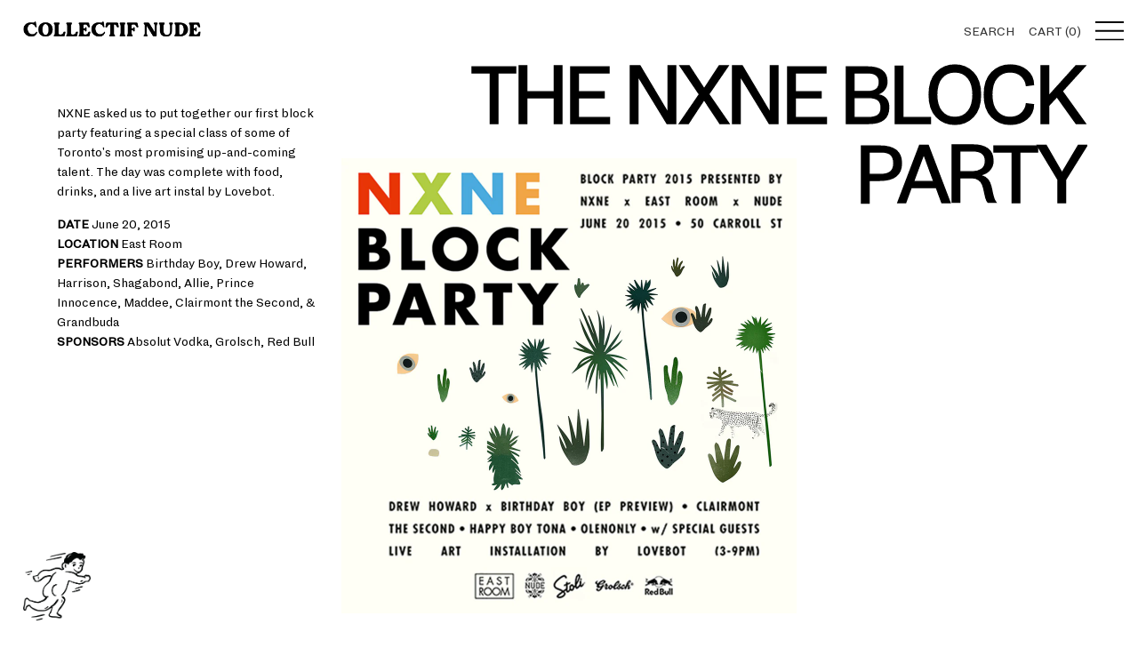

--- FILE ---
content_type: text/css
request_url: https://collectifnude.com/cdn/shop/t/4/assets/app.css?v=113481317535085517061732856967
body_size: 1558
content:
html{background-color:#fff}body{color:#000}.wrapper{max-width:none;margin:0px 5vw;padding:0}.inner-wrapper{width:76vw;margin:0 auto}input,textarea,select{border-radius:0}input,textarea,select:focus{outline:none}#PageContainer{padding-top:5vw}.clearfix{clear:both}hr{border:none}ul{list-style:none}a{color:#000}img{width:100%}h1{text-transform:uppercase;font-size:8vw;text-align:right;color:#000;-webkit-text-stroke:.1vw #000;line-height:7vw;letter-spacing:-.6vw}h1 a{color:#0000;-webkit-text-stroke:.1vw #000}h1 a:hover{color:#000}h2,.h2{font-size:1.5em}.grid{margin-left:0}.grid__item{padding-left:0}.left-description{width:23vw;float:left;z-index:9999}.hero-image-container{height:40vw;width:76vw;overflow:hidden;margin:0 auto;margin-top:-5vw;margin-bottom:3.5vw;position:relative;z-index:1;background-size:cover;background-repeat:no-repeat;background-position:center center}select{-webkit-appearance:none;-moz-appearance:none;appearance:none;background-image:url(//collectifnude.com/cdn/shop/t/4/assets/arrow.svg?v=13947743645791482891662569417);background-color:transparent;background-size:11px 11px;padding-right:28px;text-indent:.01px;text-overflow:"";cursor:pointer;border:none!important}@media screen and (min-width:769px){.mobile{display:none}.desktop{display:block}}.min-page-height{min-height:calc(100vh - 5vw - 100px)}@media screen and (max-width:769px){body{overflow-x:hidden}#PageContainer{padding-top:15vw}.grid,.grid--rev,.grid--full,.grid-uniform{margin-left:0}.grid__item{padding-left:0}h1{text-transform:uppercase;font-size:13vw;text-align:right;color:#000;-webkit-text-stroke:.2vw #000;line-height:12vw}h1 a{-webkit-text-stroke:.2vw #000}p{font-size:18px;line-height:1.4;letter-spacing:-.4px}.mobile{display:block}.desktop{display:none}.inner-wrapper{width:100%}.min-page-height{min-height:60vh}}.site-header{position:fixed;top:0;z-index:1}.logo-main{width:100%;max-width:200px;margin-left:-3vw}.site-nav__link{display:inline-block;float:right;padding:15px 0 15px 16px}.tools-nav{float:right;width:500px;text-transform:uppercase;margin-top:-9px}@media screen and (max-width:769px){.logo-main{width:50vw;margin-left:0;margin-top:1vw}}.search-reveal{display:none;float:right;margin-top:13px}.search-reveal input[type=submit]{display:none}.search-reveal input{border:none;border-bottom:.75px solid #e5e5e5;padding:0;width:150px}.close-menu,.open-menu{position:absolute;right:24px;right:calc(2.5vw - 16px);top:24px;width:32px;cursor:pointer}.overlay{position:fixed;background:#fff;top:0;left:0;width:100%;height:100%;opacity:0;visibility:hidden;overflow:auto;z-index:2}.overlay.open{opacity:1;visibility:visible;height:100%}.overlay nav{position:relative;height:80%;top:6vw;right:5vw;text-transform:uppercase;text-align:right;color:#000;line-height:5vw;font-size:8vw;letter-spacing:-.6vw}.overlay nav ul{list-style:none}.overlay nav ul li a{color:#0000;-webkit-text-stroke:.1vw #000}.overlay nav ul li a:hover,.overlay nav ul li a:active{color:#000;-webkit-text-stroke:.1vw #000}@media screen and (max-width:769px){.close-menu,.open-menu{right:5vw;top:20px;width:24px}.overlay nav{right:5vw;top:20vw}.overlay nav ul li{margin-bottom:0}.overlay nav ul li a{color:#0000;-webkit-text-stroke:.2vw #000;font-size:13vw;line-height:12vw}}.homepage-feature{float:left;width:37vw}.feature-alpha{margin-right:2vw}p.caption{text-transform:uppercase;font-size:1.1vw;line-height:1.3vw;height:4vw;padding-top:5px;margin:0}p.caption a:hover{color:#000}.shop-grid .grid-uniform{margin-left:0}.shop-grid .grid__item{padding:0;width:24vw}.grid__item.middle{margin:0 2vw}.event-grid .grid__item{width:40vw;padding:0;margin:0 25vw}.home-grid{position:relative;margin-top:75px}.overlay-header{position:absolute;right:-25.5vw;top:calc(50% + 2vw);transform:translateY(-50%);z-index:99999}.overlay-header h1{margin-bottom:1vw}.overlay-home{right:-9.5vw;top:50%}.events-header-positioning{right:0}.grid__image{margin:0 auto}@media screen and (max-width:769px){.mobile-homepage-margin{margin-top:5vw}.homepage-feature{width:90vw}.shop-grid .grid__item{width:90vw;margin:0}p.caption{font-size:16px;line-height:20px;height:100%;margin-bottom:10px}.overlay-header{left:0;position:relative;transform:none}.overlay-header h1,.event-grid .overlay-header{text-align:left}.overlay-home{margin-bottom:3vw}.event-grid .grid__item{width:90vw;padding:0;margin:0}.home-grid{margin-top:5vw}}.sticky-header{position:sticky;-webkit-position:sticky;right:5vw;max-width:65vw;text-align:right;top:5vw;z-index:3;margin:0 0 0 auto}.sort-select{float:left}.select-trigger{display:inline-block;float:left;cursor:pointer}.sorting-float{overflow:auto;margin-bottom:4vw;margin-top:-4vw}.select-box{position:relative}.grid-uniform a img,.grid__item a img,.event-grid-item{z-index:1!important}.grid-uniform a img:hover,.grid__item a img:hover,.event-grid-item:hover{opacity:.75}.no-hover:hover{opacity:1!important}@media screen and (max-width:769px){.sorting-float{margin-bottom:25px;margin-top:15vw}.sticky-header{top:10vw;margin-top:-5vw;max-width:90vw;position:relative;right:0;margin-bottom:5vw}}.product-info{overflow:auto;float:left;height:100%;position:sticky;-webkit-position:sticky;top:5vw;margin-top:-8vw}.collection-breadcrumb a{text-decoration:none}.product-photo{width:40vw;margin-left:2vw;padding:0;float:left;margin-top:-3vw}.product-photo.desktop img{margin-bottom:5vw}.product-form{width:20vw;float:right;margin-top:6vw;position:sticky;-webkit-position:sticky;top:19vw}.product-description{width:23vw;float:left;margin-top:3vw}.description-block{margin-top:9vw}#AddToCart{text-transform:uppercase;font-size:8vw;text-align:right;color:#0000;-webkit-text-stroke:.1vw #000;line-height:7vw;letter-spacing:-.6vw;border:none;background:transparent!important;font-weight:400;float:right;padding-right:0}#AddToCart:hover{color:#000}#AddToCart:focus{outline:none}@media screen and (max-width:769px){.product-info{position:relative}.product-description{width:90vw}.product-photo{width:90vw;margin-left:0;padding:0;float:left;margin-top:0}.product-single__photos{margin-bottom:15px}.product-form{width:90vw;float:right;margin-top:0;position:sticky;-webkit-position:sticky;top:0}#AddToCart{-webkit-text-stroke:.2vw #000;font-size:13vw;float:right}.mobile-price-select{width:40vw;float:left}.description-block{margin-top:0}.collection-breadcrumb.mobile{text-align:center;margin-top:10vw}}.management-grid-item{width:40vw;margin:0 auto;position:relative;float:none;margin-bottom:5vw}.management-grid-item h1.overlay-header{right:-24vw}.artist-description{display:inline-block;text-align:right;float:right}.artist-description p{margin-bottom:0}.management-description{margin-top:4vw}.artist-content a{text-transform:uppercase;font-size:4vw;display:inline-block;color:#0000;-webkit-text-stroke:.06vw #000;line-height:3.5vw;letter-spacing:-.2vw;float:left;padding-right:20px;text-decoration:none}.artist-content a:hover{color:#000}@media screen and (max-width:769px){.management-grid-item{width:90vw;overflow:auto}.management-margin{margin-top:10vw}.artist-description{position:relative;left:0;text-align:left;float:left}.management-margin img{margin-bottom:3vw}.management-margin h1{margin-bottom:2vw}.artist-content a{text-transform:uppercase;font-size:14vw;display:inline-block;color:#0000;-webkit-text-stroke:.2vw #000;line-height:12.5vw;letter-spacing:-.7vw;float:left;padding-right:20px;text-decoration:none}}@media screen and (min-width:769px){.events-margin{margin-top:2.5vw}}.left-description.events{position:sticky;-webkit-position:sticky;top:8vw;left:5vw;margin-top:3vw}.event-grid-item{width:24vw;float:left}.event-grid-photo{width:100%;padding-bottom:100%;background-size:cover;background-position:center center;background-repeat:no-repeat}.past-events{margin-right:-9vw}.event-image-hero{margin-bottom:1vw;width:70vw;height:70vw}.events-hero-image{margin-top:-5vw;width:40vw;margin-bottom:5vw;margin-left:25vw}.event-images-wrapper{width:78vw;margin-left:6vw;position:relative;padding-bottom:16vw}.event-images-wrapper img{width:24vw;margin:1vw;float:left}.event-images-wrapper a{text-transform:uppercase;font-size:8vw;text-align:right;color:#0000;-webkit-text-stroke:.1vw #000;line-height:7vw;letter-spacing:-.6vw;float:right;text-decoration:none;margin-right:-6vw}.event-images-wrapper a:hover{color:#000;-webkit-text-stroke:.1vw #000}p.event-title{text-transform:uppercase;font-size:1.1vw;line-height:1.3vw;height:4vw;padding-top:5px;margin:0 0 -7px}.partner-logos{width:78vw;margin:0 auto}.partner-logos img{width:14.6%;float:left;margin:1%}@media screen and (max-width:769px){.partner-logos{width:100%}.partner-logos img{width:29.3%;margin:2%}.left-description{width:90vw;position:relative}.left-description.events{position:relative;top:8vw;left:0;margin-top:3vw;margin-bottom:3vw}.events-hero-image{float:left;width:90vw;margin-left:0;margin-top:0;margin-bottom:0}.mobile-header-margin{margin-top:5vw}.event-grid-item{width:90vw}.event-grid-item.middle{margin:0}.event-images-wrapper{width:90vw;margin-left:0;margin-top:5vw}.event-images-wrapper img{width:90vw;margin:2.5vw 0}.event-images-wrapper img:first-child{margin-top:10vw}.event-images-wrapper a{-webkit-text-stroke:.2vw #000;font-size:13vw;padding-top:20px;float:right;margin-right:0}p.event-title{font-size:16px;line-height:20px;height:100%;margin-bottom:10px}}.artist-sticky-container{height:100%}.blog-excerpt{width:20vw}.editorial-content{float:left;width:40vw;margin-left:25vw}.article-hero-image{margin-top:-3vw;margin-bottom:2vw}@media screen and (max-width:769px){.blog-excerpt{width:90vw}.editorial-margin{margin-bottom:15vw!important}.article-margin{margin-bottom:7.5vw;overflow:auto}.article-margin h1{margin:3vw 0}.editorial-header{top:10vw}.article-hero-image{margin-top:0;margin-bottom:7.5vw}.editorial-content{width:90vw;margin-left:0;margin-top:20px}}.site-footer{background-color:#fff;color:#000;padding:60px 0 0}.site-footer a{padding:0 0 0 16px}.site-footer a:hover{color:#000}.footer-logo{width:6vw;max-width:80px;margin-left:2vw;position:fixed;bottom:15px;z-index:9}.copyright{width:40%;font-size:12px;float:left;margin-left:5vw;color:#a7a7a7}.copyright a{color:#a7a7a7}.socials{width:40%;text-transform:uppercase;float:right;text-align:right}@media screen and (max-width:769px){.site-footer{padding:30px 0 0}.copyright{margin-left:0}.copyright,.socials{width:100%;text-align:center}.copyright p,.socials p{font-size:13px}.footer-logo{width:25vw;margin:5vw auto;position:relative;bottom:0;z-index:9}}.search-grid .grid__item{padding-left:30px}.form-vertical input,.form-vertical select,.form-vertical textarea{padding-left:10px}.contact-button{width:100%}@media screen and (max-width:769px){.contact-header{margin-top:5vw}}@media screen and (min-width:769px){.cart-product{width:30vw}}.cart-right{float:right}.updates-box{max-width:50px;padding-left:10px}h1.coming-soon-header{margin-top:15vw}@media screen and (max-width:769px){h1.coming-soon-header{margin-top:25vh}}
/*# sourceMappingURL=/cdn/shop/t/4/assets/app.css.map?v=113481317535085517061732856967 */


--- FILE ---
content_type: text/javascript
request_url: https://collectifnude.com/cdn/shop/t/4/assets/jquery.scrolllock.js?v=48840529066777485861662569417
body_size: -398
content:
$.scrollLock=function(){"use strict";var $html=$("html"),locked=!1,prevScroll={scrollLeft:$(window).scrollLeft(),scrollTop:$(window).scrollTop()},prevStyles={},lockStyles={"overflow-y":"scroll",position:"fixed",width:"100%"};saveStyles();function saveStyles(){var styleAttr=$html.attr("style"),styleStrs=[],styleHash={};styleAttr&&(styleStrs=styleAttr.split(/;\s/),$.each(styleStrs,function(styleString){if(styleString){var keyValue=styleString.split(/\s:\s/);keyValue.length<2||(styleHash[keyValue[0]]=keyValue[1])}}),$.extend(prevStyles,styleHash))}function lock(){var appliedLock={};locked||(prevScroll={scrollLeft:$(window).scrollLeft(),scrollTop:$(window).scrollTop()},saveStyles(),$.extend(appliedLock,lockStyles,{left:-prevScroll.scrollLeft+"px",top:-prevScroll.scrollTop+"px"}),$html.css(appliedLock),$(window).scrollLeft(0).scrollTop(0),locked=!0)}function unlock(){locked&&($html.attr("style",$("<x>").css(prevStyles).attr("style")||""),$(window).scrollLeft(prevScroll.scrollLeft).scrollTop(prevScroll.scrollTop),locked=!1)}return function(on){arguments.length?on?lock():unlock():locked?unlock():lock()}}();
//# sourceMappingURL=/cdn/shop/t/4/assets/jquery.scrolllock.js.map?v=48840529066777485861662569417


--- FILE ---
content_type: image/svg+xml
request_url: https://collectifnude.com/cdn/shop/t/4/assets/close.svg?v=32945826789910593791662569417
body_size: -789
content:
<svg xmlns="http://www.w3.org/2000/svg" viewBox="0 0 24.89 24.89"><defs><style>.cls-1{fill:none;stroke:#000;stroke-miterlimit:10;stroke-width:1.5px;}</style></defs><title>Asset 2</title><g id="Layer_2" data-name="Layer 2"><g id="Layer_1-2" data-name="Layer 1"><line class="cls-1" x1="0.53" y1="0.53" x2="24.36" y2="24.36"/><line class="cls-1" x1="0.53" y1="24.36" x2="24.36" y2="0.53"/></g></g></svg>

--- FILE ---
content_type: text/javascript
request_url: https://collectifnude.com/cdn/shop/t/4/assets/app.js?v=120732052668627105691662569417
body_size: -485
content:
$(document).ready(function(){$(".open-menu").on("click",function(){$(".overlay").addClass("open"),$.scrollLock()}),$(".close-menu").on("click",function(){$(".overlay").removeClass("open"),$.scrollLock()}),$(".search-trigger").click(function(){event.preventDefault(),$(this).fadeOut(function(){$(".search-reveal").fadeIn(function(){$("#search-focus").focus()})})}),$("#search-focus").blur(function(){$(".search-reveal").fadeOut(function(){$(".search-trigger").fadeIn()})})});
//# sourceMappingURL=/cdn/shop/t/4/assets/app.js.map?v=120732052668627105691662569417


--- FILE ---
content_type: image/svg+xml
request_url: https://collectifnude.com/cdn/shop/t/4/assets/menu.svg?v=79742140940094963871662569417
body_size: -501
content:
<svg xmlns="http://www.w3.org/2000/svg" viewBox="0 0 24.22 17"><defs><style>.cls-1{fill:none;stroke:#000;stroke-miterlimit:10;stroke-width:1.5px;}</style></defs><title>Asset 1</title><g id="Layer_2" data-name="Layer 2"><g id="Layer_1-2" data-name="Layer 1"><line class="cls-1" y1="0.75" x2="24.22" y2="0.75"/><line class="cls-1" y1="8.5" x2="24.22" y2="8.5"/><line class="cls-1" y1="16.25" x2="24.22" y2="16.25"/></g></g></svg>